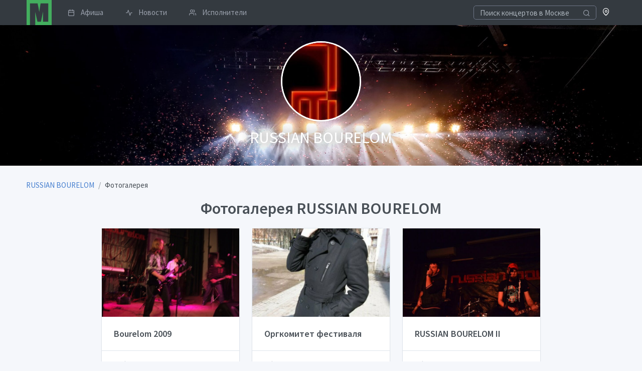

--- FILE ---
content_type: text/html; charset=UTF-8
request_url: https://musclub.ru/bourelom/photo
body_size: 3573
content:
<!doctype html>
<html lang="ru" dir="ltr">
<head>
    <title>Фотогалерея / Группа RUSSIAN BOURELOM</title>
            <meta name="description" content="Группа RUSSIAN BOURELOM,  фотографии концертов и событий">
                <link rel="canonical" href="https://musclub.ru/bourelom/photo"/>
            <meta name="viewport" content="width=device-width, initial-scale=1">
    <meta name="yandex-verification" content="3ae464c416fdda08" />
    <meta http-equiv="X-UA-Compatible" content="ie=edge">
    <meta name="msapplication-TileColor" content="#2d89ef">
    <meta name="theme-color" content="#4188c9">
    <meta name="apple-mobile-web-app-status-bar-style" content="black-translucent"/>
    <meta name="apple-mobile-web-app-capable" content="yes">
    <meta name="mobile-web-app-capable" content="yes">
    <meta name="HandheldFriendly" content="True">
    <meta name="MobileOptimized" content="320">
    <link rel="icon" type="image/x-icon" href="//musclub.ru/build/icons/musclub_icon.svg">
    <link rel="icon" type="image/png" href="//musclub.ru/build/icons/16.png" sizes="16x16">
    <link rel="icon" type="image/png" href="//musclub.ru/build/icons/32.png" sizes="32x32">
    <link rel="icon" type="image/png" href="//musclub.ru/build/icons/57.png" sizes="57x57">
    <link rel="preconnect" href="https://fonts.gstatic.com" crossorigin />
    <link rel="dns-prefetch" href="https://www.google-analytics.com" />
    <link rel="preload" as="style" href="https://fonts.googleapis.com/css?family=Source+Sans+Pro:300,400,600,700&display=swap&subset=cyrillic" />
    <link rel="stylesheet" href="https://fonts.googleapis.com/css?family=Source+Sans+Pro:300,400,600,700&display=swap&subset=cyrillic" media="print" onload="this.media='all'" />
    <link rel="stylesheet" href="/build/tabler.4178b6cf.css">
        <script type="text/javascript">var userLogged=false;</script>
</head>
<body>
<div class="page">
    <div class="page-main" style="margin-top: 50px" id="pageContent">    
    
<nav class="navbar navbar-expand-lg fixed-top bg-dark py-0">
    <div class="container">

        <a href="/events/moscow" class="navbar-brand p-0" title="Musclub.ru" style="margin-left: 1px">
            <svg xmlns="http://www.w3.org/2000/svg" xmlns:xlink="http://www.w3.org/1999/xlink" x="0px" y="0px" width="50px" height="50px" viewBox="0 0 127 127">
    <path fill="#43AE5E" d="M0 0l127 0 0 127 -83 0 0 -66 11 49 18 0 10 -51 0 51 27 0 0 -93 -39 0 -7 44 -4 -24c-2,-8 -3,-14 -4,-20l-39 0 0 110 -17 0 0 -127z"></path>
</svg>        </a>


        <div class="d-flex order-lg-last">
            <div class="nav-item">
                <a href="/city" rel="noopener noreferrer" role="button" class="open-modal-button text-white text-decoration-none" data-remote="false" data-toggle="modal" data-target="#siteModal">
                    <span class="fe fe-map-pin"></span>
                </a>
            </div>

            <div class="dropdown">
                            </div>

            <a href="#" class="header-toggler d-lg-none ml-3 ml-lg-0 align-self-center" data-toggle="collapse" data-target="#navbarNav">
                <span class="header-toggler-icon"></span>
            </a>
        </div>

        <div class="collapse navbar-collapse flex-lg-fill pb-4 pb-lg-0" id="navbarNav">
                            <form action="/events/moscow?ajax=1" class="input-icon my-3 my-lg-0">
                    <input type="search" required  name="q" class="form-control header-search bg-dark" style="border-color: #6e7687; color: #a7aebb; height: 1.7rem" tabindex="1" placeholder="Поиск концертов в Москве">
                    <div class="input-icon-addon">
                        <i class="fe fe-search"></i>
                    </div>
                </form>
                        <div class="col-lg order-lg-first">
                <ul class="navbar-nav nav-tabs border-0">
                                                                                            <li class="nav-item">
                            <a href="/events/moscow" class="nav-link py-1 pr-3">
                                <i class="fe fe-calendar mr-3"></i> Афиша
                            </a>
                        </li>
                                                                                            <li class="nav-item">
                            <a href="/news" class="nav-link py-1 pr-3">
                                <i class="fe fe-activity mr-3"></i> Новости
                            </a>
                        </li>
                                                                                            <li class="nav-item">
                            <a href="/artists" class="nav-link py-1 pr-3">
                                <i class="fe fe-users mr-3"></i> Исполнители
                            </a>
                        </li>
                                    </ul>
            </div>
        </div>
    </div>
</nav>
                            
    <div class="site-main-image mb-4 lazy-loader"  style="background-image: url('/build/images/backgrounds/8.jpg')">
        <div class="container py-6">
            <div class="row">
                <div class="col-12 text-center">
                                            <img class="card-profile-img" src="/preview/249036450b66c4301d68b7dbe6ec92a3/c/250x250/data/sites/1/16/1648/logo/logo_fb2f386df9cd9f66854f2c829388508b.jpeg">
                                    </div>
                <div class="col-12 text-center">
                    <div class="mt-2 text-white" style="font-weight:400;text-shadow: 0 0 25px rgba(0,0,0,0.8);font-size: 2rem;">RUSSIAN BOURELOM</div>
                </div>
            </div>
        </div>
    </div>




    
    <div class="container">
        <nav aria-label="breadcrumb" class="mt-2">
        <ol id="wo-breadcrumbs" class="breadcrumb" itemscope itemtype="http://schema.org/BreadcrumbList"><li class="breadcrumb-item" itemprop="itemListElement" itemscope itemtype="http://schema.org/ListItem"><a href="/bourelom" itemprop="item"><span itemprop="name">RUSSIAN BOURELOM</span></a><meta itemprop="position" content="1" /><span class='separator'></span></li><li class="breadcrumb-item" itemprop="itemListElement" itemscope itemtype="http://schema.org/ListItem"><span itemprop="name">Фотогалерея</span><meta itemprop="position" content="2" /></li></ol>
</nav>

        <h1 class="text-center">Фотогалерея  RUSSIAN BOURELOM</h1>

        
        
        <div class="row justify-content-center">
                                    <div class="col-sm-12 col-md-6 col-lg-4 col-xl-3">
    <div class="card">
        <a href="/bourelom/photo/bourelom-2009-3216">
            <img class="card-img-top rounded-0" src="/preview/faf9b57ef4143dc056f7dfd0010f90f1/c/620x400/data/sites/1/16/1648/photo/3216/cover_8b04a563e9d4bb933d4255b81f4e3d59.jpeg" alt="Bourelom 2009">
        </a>
        <div class="card-body d-flex flex-column">
            <h4><a href="/bourelom/photo/bourelom-2009-3216">Bourelom 2009</a></h4>
        </div>
        <div class="card-footer text-muted">
            74 фото
        </div>
    </div>
</div>                                    <div class="col-sm-12 col-md-6 col-lg-4 col-xl-3">
    <div class="card">
        <a href="/bourelom/photo/orgkomitet-festivalya-3217">
            <img class="card-img-top rounded-0" src="/preview/a3e66cab500994cbbb3b4f47f9797c43/c/620x400/data/sites/1/16/1648/photo/3217/cover_be36d9f888c7bbba14fe0073a42bac34.jpeg" alt="Оргкомитет фестиваля">
        </a>
        <div class="card-body d-flex flex-column">
            <h4><a href="/bourelom/photo/orgkomitet-festivalya-3217">Оргкомитет фестиваля</a></h4>
        </div>
        <div class="card-footer text-muted">
            2 фото
        </div>
    </div>
</div>                                    <div class="col-sm-12 col-md-6 col-lg-4 col-xl-3">
    <div class="card">
        <a href="/bourelom/photo/russian-bourelom-ii-3787">
            <img class="card-img-top rounded-0" src="/preview/7066356efa4ce598913111f787a32643/c/620x400/data/sites/1/16/1648/photo/3787/cover_b6f1353db9132a16fba96a82ce00d1dc.jpeg" alt="RUSSIAN BOURELOM II ">
        </a>
        <div class="card-body d-flex flex-column">
            <h4><a href="/bourelom/photo/russian-bourelom-ii-3787">RUSSIAN BOURELOM II </a></h4>
        </div>
        <div class="card-footer text-muted">
            7 фото
        </div>
    </div>
</div>                    </div>
    </div>

            <footer class="footer bg-dark py-4 mt-4">
    <div class="container">
        <div class="row align-items-center flex-row-reverse">
            <div class="col-md-6 text-center text-md-right">
                <ul class="list-unstyled mb-0">
                    <li class="p-2"><a href="https://t.me/musclub_bot" rel="noopener noreferrer" target="_blank" class="p-2">Telegram-бот для поиска билетов</a></li>
                    <li class="p-2"><a href="/copyrightholders" target=_blank class="p-2">Для правообладателей</a></li>
                    <li class="p-2"><a href="/agreement" target=_blank class="p-2">Пользовательское соглашение</a></li>
                </ul>
            </div>
            <div class="col-md-6 mt-3 mt-lg-0 text-center text-md-left">
                <div class="mb-4">&copy; <a href="//musclub.ru" target=_blank class="footer__color_light">musclub.ru</a> — 2026</div>

            </div>
        </div>
    </div>
</footer>
</div>
</div>
<div id="siteModal" class="modal fade" tabindex="-1" role="dialog">
    <div class="modal-dialog modal-lg" role="document">
        <div class="modal-content">
            <div class="modal-body">
                <div class="spinner-border" role="status">
                    <span class="sr-only">Loading...</span>
                </div>
            </div>
        </div>
    </div>
</div><div class="toast" id="notifyBlock" data-delay="2000" role="alert" aria-live="assertive" aria-atomic="true" style="display: none; position: fixed; z-index: 50000;top: 30px; right: 20px;width: 200px">
    <div class="toast-body">
            </div>
</div>
        <script type="text/javascript" > (function(m,e,t,r,i,k,a){m[i]=m[i]||function(){(m[i].a=m[i].a||[]).push(arguments)}; m[i].l=1*new Date(); for (var j = 0; j < document.scripts.length; j++) {if (document.scripts[j].src === r) { return; }} k=e.createElement(t),a=e.getElementsByTagName(t)[0],k.async=1,k.src=r,a.parentNode.insertBefore(k,a)}) (window, document, "script", "https://mc.yandex.ru/metrika/tag.js", "ym"); ym(43997529, "init", { clickmap:true, trackLinks:true, accurateTrackBounce:true, webvisor:true }); </script> <noscript><div><img src="https://mc.yandex.ru/watch/43997529" style="position:absolute; left:-9999px;" alt="" /></div></noscript>
    
        <!-- Google tag (gtag.js) -->
    <script async src="https://www.googletagmanager.com/gtag/js?id=G-5YZF5Q7Z8M"></script>
    <script>
        window.dataLayer = window.dataLayer || [];
        function gtag(){dataLayer.push(arguments);}
        gtag('js', new Date());

        gtag('config', 'G-5YZF5Q7Z8M');
    </script>

    <script src="/build/tabler.48864a7d.js"></script>
    <script type="text/javascript">
        AppSite.initSiteManage();
    </script>
</body>
</html>


--- FILE ---
content_type: application/javascript
request_url: https://musclub.ru/build/17.0e1df09f.js
body_size: 106
content:
(window.webpackJsonp=window.webpackJsonp||[]).push([[17],{"y+pb":function(o,i){o.exports={init:function(){$(".upload-header-image-button").click(function(){$("#site_profile_main_crop_mainImageFile").click()}),$(".upload-logo-button").click(function(){$("#site_profile_logo_crop_logoFile").click()}),AppSite.initAjaxForm($("FORM[name=site_profile_logo_crop]")),$("#site_profile_main_crop_mainImageFile").change(function(){$("FORM[name=site_profile_main_crop]").submit()}),$("#site_profile_logo_crop_logoFile").change(function(){var o=this.files[0],i=new FileReader;i.onload=function(o){AppSite.loadModal($(".site-main-image").data("cropLogoUrl"),function(){$(".modal-dialog","#siteModal").addClass("modal-sm"),setTimeout(function(){$(".logo-crop","#siteModal").croppie({url:o.target.result,viewport:{width:"500px",height:"500px",type:"circle"},enableExif:!0,mouseWheelZoom:!1,update:function(o){$("#site_profile_logo_crop_logoRect").val(o.points)}})},300),$("button[type=submit]","#siteModal").click(function(){$("FORM[name=site_profile_logo_crop]").submit()})}),$("#siteModal").modal("show")},i.readAsDataURL(o)})}}}}]);